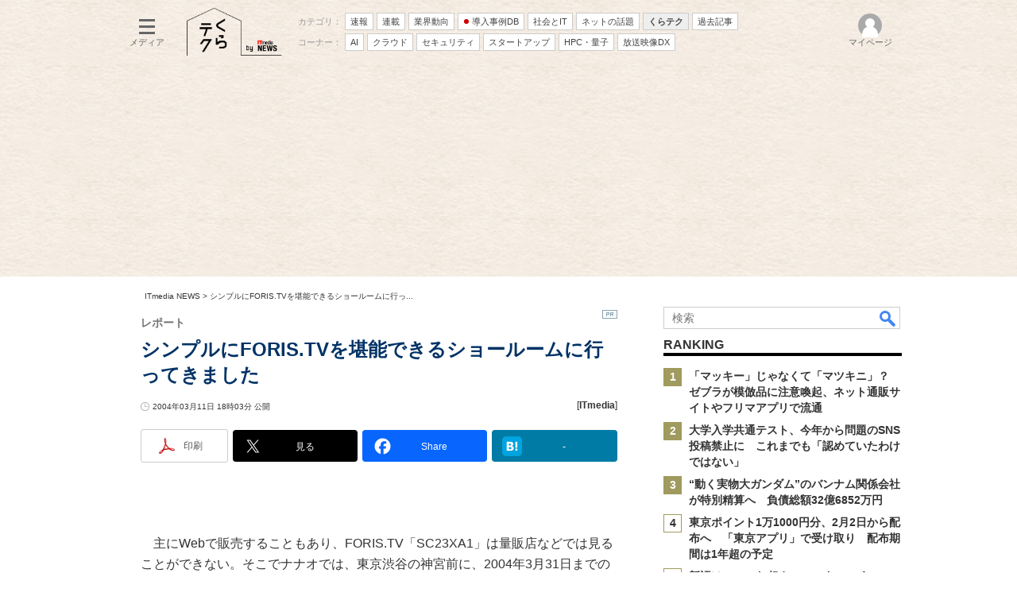

--- FILE ---
content_type: text/html; charset=utf-8
request_url: https://www.google.com/recaptcha/api2/aframe
body_size: 118
content:
<!DOCTYPE HTML><html><head><meta http-equiv="content-type" content="text/html; charset=UTF-8"></head><body><script nonce="Hd7xYEAo-by8tMAQeqSjOA">/** Anti-fraud and anti-abuse applications only. See google.com/recaptcha */ try{var clients={'sodar':'https://pagead2.googlesyndication.com/pagead/sodar?'};window.addEventListener("message",function(a){try{if(a.source===window.parent){var b=JSON.parse(a.data);var c=clients[b['id']];if(c){var d=document.createElement('img');d.src=c+b['params']+'&rc='+(localStorage.getItem("rc::a")?sessionStorage.getItem("rc::b"):"");window.document.body.appendChild(d);sessionStorage.setItem("rc::e",parseInt(sessionStorage.getItem("rc::e")||0)+1);localStorage.setItem("rc::h",'1768703152516');}}}catch(b){}});window.parent.postMessage("_grecaptcha_ready", "*");}catch(b){}</script></body></html>

--- FILE ---
content_type: text/javascript;charset=utf-8
request_url: https://api.cxense.com/public/widget/data?json=%7B%22context%22%3A%7B%22referrer%22%3A%22%22%2C%22categories%22%3A%7B%22testgroup%22%3A%2299%22%7D%2C%22parameters%22%3A%5B%7B%22key%22%3A%22userState%22%2C%22value%22%3A%22anon%22%7D%2C%7B%22key%22%3A%22itm_cx_sessionid%22%2C%22value%22%3A%22%22%7D%2C%7B%22key%22%3A%22itm_window_size_w_10%22%2C%22value%22%3A%221280%22%7D%2C%7B%22key%22%3A%22itm_window_size_w_50%22%2C%22value%22%3A%221300%22%7D%2C%7B%22key%22%3A%22itm_window_size_h_10%22%2C%22value%22%3A%22720%22%7D%2C%7B%22key%22%3A%22itm_window_size_h_50%22%2C%22value%22%3A%22700%22%7D%2C%7B%22key%22%3A%22itm_dpr%22%2C%22value%22%3A%221.00%22%7D%2C%7B%22key%22%3A%22itm_adpath%22%2C%22value%22%3A%22ITmedia%2Fnews%2Farticle%22%7D%2C%7B%22key%22%3A%22itm_adpath_2%22%2C%22value%22%3A%22ITmedia%22%7D%2C%7B%22key%22%3A%22itm_adpath_3%22%2C%22value%22%3A%22news%22%7D%2C%7B%22key%22%3A%22itm_adpath_4%22%2C%22value%22%3A%22article%22%7D%2C%7B%22key%22%3A%22itm_article_id%22%2C%22value%22%3A%220403%2F11%2Fnews075%22%7D%2C%7B%22key%22%3A%22itm_article_page%22%2C%22value%22%3A%22single%22%7D%2C%7B%22key%22%3A%22testGroup%22%2C%22value%22%3A%2299%22%7D%2C%7B%22key%22%3A%22newusersession%22%2C%22value%22%3A%22true%22%7D%2C%7B%22key%22%3A%22testgroup%22%2C%22value%22%3A%2299%22%7D%5D%2C%22autoRefresh%22%3Afalse%2C%22url%22%3A%22https%3A%2F%2Fwww.itmedia.co.jp%2Flifestyle%2Farticles%2F0403%2F11%2Fnews075.html%22%2C%22browserTimezone%22%3A%220%22%7D%2C%22widgetId%22%3A%2236fa65f53cced8cc856e6af4f5eb8ad973105173%22%2C%22user%22%3A%7B%22ids%22%3A%7B%22usi%22%3A%22mkj46oup60ah6m78%22%7D%7D%2C%22prnd%22%3A%22mkj46oup560rzzfj%22%7D&media=javascript&sid=1146327961620383921&widgetId=36fa65f53cced8cc856e6af4f5eb8ad973105173&resizeToContentSize=true&useSecureUrls=true&usi=mkj46oup60ah6m78&rnd=532784927&prnd=mkj46oup560rzzfj&tzo=0&callback=cXJsonpCB4
body_size: 306
content:
/**/
cXJsonpCB4({"httpStatus":200,"response":{"items":[{"type":"free","campaign":"1","testId":"264"}],"template":"<!--CCE - AB experience NEWS PCV -->","style":"#cce-empty-element {margin: 20px auto;width: 100%;text-align: center;}","prnd":"mkj46oup560rzzfj"}})

--- FILE ---
content_type: text/javascript;charset=utf-8
request_url: https://id.cxense.com/public/user/id?json=%7B%22identities%22%3A%5B%7B%22type%22%3A%22ckp%22%2C%22id%22%3A%22mkj46oup60ah6m78%22%7D%2C%7B%22type%22%3A%22lst%22%2C%22id%22%3A%221trjkvs5o3bej2qth478eva30s%22%7D%2C%7B%22type%22%3A%22cst%22%2C%22id%22%3A%221trjkvs5o3bej2qth478eva30s%22%7D%5D%7D&callback=cXJsonpCB5
body_size: 206
content:
/**/
cXJsonpCB5({"httpStatus":200,"response":{"userId":"cx:1n8jyyv8vhmik30sga7241ebbe:9hdy0yl33c7x","newUser":false}})

--- FILE ---
content_type: application/javascript; charset=utf-8
request_url: https://fundingchoicesmessages.google.com/f/AGSKWxUyKqilVq3Qz8T53s3T7B5Ht8FnoWMi_Iyzu5nbz-_HhKpQ4HwAw0PugG4u_tLoc-Qmmcj-7IXd4xwemnk7RFBWKjXGTCAqiot4FEAZeO8racXeTwfchCJ8xXVsV50Bm8OJEbcX5m-O2M-_QDRqBNH50FOVE7g8rA0h0waMlttTgw0Y-VJRlwDOVyim/_-ad-data//ads/xtcore._468-60.-widget-advertisement//adonly468.
body_size: -1291
content:
window['94543ce0-1c9f-4abc-af61-67ee411ba04b'] = true;

--- FILE ---
content_type: text/javascript;charset=utf-8
request_url: https://p1cluster.cxense.com/p1.js
body_size: 100
content:
cX.library.onP1('1trjkvs5o3bej2qth478eva30s');
